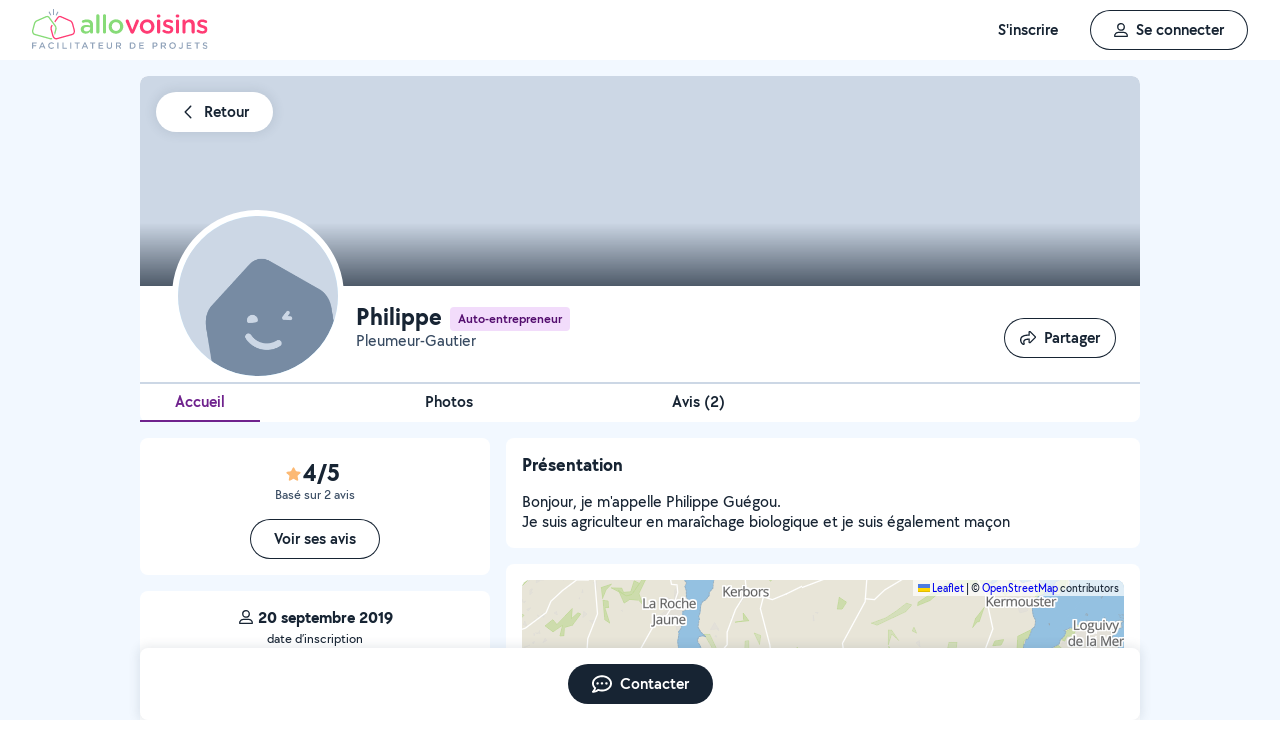

--- FILE ---
content_type: text/html; charset=UTF-8
request_url: https://www.allovoisins.com/p/philippeguegou
body_size: 15229
content:
<!DOCTYPE html>
<html lang="fr-FR">
<head>
    <meta charset="UTF-8">

    <!-- Didomi -->
<script>window.gdprAppliesGlobally=true;(function(){function a(e){if(!window.frames[e]){if(document.body&&document.body.firstChild){var t=document.body;var n=document.createElement("iframe");n.style.display="none";n.name=e;n.title=e;t.insertBefore(n,t.firstChild)}
    else{setTimeout(function(){a(e)},5)}}}function e(n,r,o,c,s){function e(e,t,n,a){if(typeof n!=="function"){return}if(!window[r]){window[r]=[]}var i=false;if(s){i=s(e,t,n)}if(!i){window[r].push({command:e,parameter:t,callback:n,version:a})}}e.stub=true;function t(a){if(!window[n]||window[n].stub!==true){return}if(!a.data){return}
        var i=typeof a.data==="string";var e;try{e=i?JSON.parse(a.data):a.data}catch(t){return}if(e[o]){var r=e[o];window[n](r.command,r.parameter,function(e,t){var n={};n[c]={returnValue:e,success:t,callId:r.callId};a.source.postMessage(i?JSON.stringify(n):n,"*")},r.version)}}
        if(typeof window[n]!=="function"){window[n]=e;if(window.addEventListener){window.addEventListener("message",t,false)}else{window.attachEvent("onmessage",t)}}}e("__tcfapi","__tcfapiBuffer","__tcfapiCall","__tcfapiReturn");a("__tcfapiLocator");(function(e){
        var t=document.createElement("script");t.id="spcloader";t.type="text/javascript";t.async=true;t.src="https://sdk.privacy-center.org/"+e+"/loader.js?target="+document.location.hostname;t.charset="utf-8";var n=document.getElementsByTagName("script")[0];n.parentNode.insertBefore(t,n)})("3beb83b3-b225-49c6-924d-90c480c7bab6")})();</script>
    
<script>
window.dataLayer = window.dataLayer || [];
</script>
<!-- Google Tag Manager -->
<script>
    (function(w,d,s,l,i){w[l]=w[l]||[];w[l].push({'gtm.start':
    new Date().getTime(),event:'gtm.js'});var f=d.getElementsByTagName(s)[0],
    j=d.createElement(s),dl=l!='dataLayer'?'&l='+l:'';j.async=true;j.src=
    'https://sst.allovoisins.com/ze16wbarqyu34qy.js?awl='+i.replace(/^GTM-/, '')+dl;f.parentNode.insertBefore(j,f);
    })(window,document,'script','dataLayer','GTM-WN2SZ68');
</script>
<!-- End Google Tag Manager -->

    <base href="https://www.allovoisins.com/">

    <title>Philippe à Pleumeur-Gautier (22740) - AlloVoisins</title>
	<meta property="fb:app_id" content="510588998981501">
	<meta http-equiv="Permissions-Policy" content="camera=(), microphone=()">
	<meta name="viewport" content="width=device-width, height=device-height, initial-scale=1, maximum-scale=5">
	<meta name="author" content="AlloVoisins">
	<meta name="google-play-app" content="app-id=ziapps.ilokyou">
	<meta name="apple-itunes-app" content="app-id=631402465">
	<meta name="msapplication-config" content="none"/>
	<meta name="description" content="Découvrez sur AlloVoisins ce que propose Philippe à Pleumeur-Gautier : services proposés, expertises, photos, avis clients, adresse, horaires d’ouverture …">
	<meta name="keywords" content="AlloVoisins, demande">
	<meta name="robots" content="index,follow">
	<meta property="og:url" content="https://www.allovoisins.com/p/philippeguegou?from=offreurs&utm_source=product_transactionnel&utm_medium=share&utm_campaign=profile" >
	<meta property="og:site_name" content="AlloVoisins">
	<meta property="og:type" content="website">
	<meta property="og:title" content="Retrouvez Philippe (Philippe GUEGOU) sur AlloVoisins.">
	<meta property="og:description" content="AlloVoisins : la plateforme de mise en relation pour toutes les prestations de services et locations de matériel.">
	<meta property="og:image" content="https://static.allovoisins.com/assets/default_avatars/800/Avatar8.png">
	<meta name="twitter:card" content="summary_large_image">
	<meta name="twitter:creator" content="@AlloVoisins">
	<meta name="twitter:site" content="@AlloVoisins">
	<meta name="twitter:title" content="Retrouvez Philippe (Philippe GUEGOU) sur AlloVoisins.">
	<meta name="twitter:description" content="AlloVoisins : la plateforme de mise en relation pour toutes les prestations de services et locations de matériel.">
	<meta name="twitter:image" content="https://static.allovoisins.com/assets/default_avatars/800/Avatar8.png">
	<meta name="google-signin-scope" content="profile email">
	<meta name="google-signin-client_id" content="709712733747-j1fld3bsesnhq3jndil9ep8g606hkhij.apps.googleusercontent.com"><script type="application/ld+json">{"@context":"https:\/\/schema.org","@type":"LocalBusiness","name":"Philippe (Philippe GUEGOU)","description":"Bonjour, je m'appelle Philippe Gu\u00e9gou.\nJe suis agriculteur en mara\u00eechage biologique et je suis \u00e9galement ma\u00e7on","url":"https:\/\/www.allovoisins.com\/p\/philippeguegou","image":"https:\/\/static.allovoisins.com\/assets\/default_avatars\/100\/Avatar8.png","address":{"@type":"PostalAddress","addressLocality":"Pleumeur-Gautier","postalCode":"22740","addressRegion":"","streetAddress":""},"aggregateRating":{"@type":"AggregateRating","ratingValue":"4","reviewCount":"2","bestRating":"5","worstRating":"0"},"priceRange":"","review":{"reviewBody":"Je recommande Philippe, un homme fiable et tr\u00e8s sympathique.","author":{"@type":"Person","name":"Dominique"},"datePublished":"2020-02-03 12:04:53","reviewRating":{"@type":"Rating","bestRating":"5","ratingValue":"4.0","worstRating":"0"}},"openingHoursSpecification":[],"servesCuisine":[],"telephone":""}</script><script type="application/ld+json">{"@context":"https:\/\/schema.org","@type":"FAQPage","mainEntity":[{"@context":"https:\/\/schema.org","@type":"Question","name":"Quels sont les avis des utilisateurs d'AlloVoisins \u00e0 propos de Philippe (Philippe GUEGOU) ?","acceptedAnswer":{"@context":"https:\/\/schema.org","@type":"Answer","text":"Philippe (Philippe GUEGOU) a \u00e9t\u00e9 not\u00e9 <strong>4\/5<\/strong> par les utilisateurs d'AlloVoisins. <a href=https:\/\/www.allovoisins.com\/p\/philippeguegou#avis>Voir ses avis<\/a>.<\/p>"}}]}</script>
    
    <link rel="canonical" href="https://www.allovoisins.com/p/philippeguegou" /><link rel="shortcut icon" type="image/x-icon" href="https://static.allovoisins.com/favicon.ico?dec987de38e070cfb3a68095fd23aa89" /><link rel="shortcut icon" type="image/png" href="https://static.allovoisins.com/favicon.png"/><link rel="apple-touch-icon" href="https://static.allovoisins.com/images/apple_touch_icone.png"><link rel='stylesheet' href='https://static.allovoisins.com/dist/css/minified_profile_7d0046f32cc887f62cf8.min.css?dec987de38e070cfb3a68095fd23aa89'>
    <script>
                         localStorage.removeItem('vuex');

         if (typeof window.data == "undefined") {
             window.data = {};
         }

         window.base_url = 'https://www.allovoisins.com/';
         window.static_url = 'https://static.allovoisins.com/';
         window.maps_url = 'https://tile.allovoisins.com/styles/osm/{z}/{x}/{y}.png';

         window.user = {
             signed_in: false,
             auth_token: '',
         };

         
        let disable_facebook_connect = false;

        let AV_WIDGET_CONFIG = {
            facebookSignupEnabled: true,
            WidgetContainer: 'widget-allovoisins-modal',
            googleSignupEnabled: true,
            appleSignupEnabled: false,
            successRedirectUrl: 'https://www.allovoisins.com/'
        };

        
        
        
        
        
        
        
        
            </script>

        <script>
        window.ip = "3.148.175.79";window.geoloc_type = "";
    </script>

            <script async src="https://static.allovoisins.com/dist/js/profile_disconnected_1154f106370969c0bc0b.js?dec987de38e070cfb3a68095fd23aa89"></script>
    
            <script type="didomi/javascript" data-vendor="didomi:google">
    window.googletag = window.googletag || {cmd: []};
    googletag.cmd.push(function () {
        googletag.pubads().enableSingleRequest();
        googletag.pubads().collapseEmptyDivs();
        googletag.enableServices();
    });
</script>
<script type="didomi/javascript" data-vendor="didomi:google" async src="https://securepubads.g.doubleclick.net/tag/js/gpt.js"></script>
    
    
    <script src="https://kit.fontawesome.com/6ca443607f.js" crossorigin="anonymous"></script>
    <script src="https://static.allovoisins.com/dist/js/tracking_helpers_8d606ce0b23722be7165.js?dec987de38e070cfb3a68095fd23aa89"></script>
</head>
<body class="not_logged is_loading page_profil">
<input type="hidden" name="csrf_token" value="d287d620bd9cbc826c29787178af3f67"/>


<script>
    document.addEventListener('DOMContentLoaded', () => {
            document.body.appendChild(document.createElement('script')).src = "https://static.allovoisins.com/dist/js/seo_vue_modal_container_381d30e2484199819a49.js?dec987de38e070cfb3a68095fd23aa89";
    })
</script>

<div class="ily-main-container">
    <div id="menubar" class="menubar">
    <div id="menubar--layout" class="menubar--container pd-hz-xl">
        <div id="menubar__logo" class="menubar__logo inactive">
            <a href="https://www.allovoisins.com/" title="AlloVoisins - Marketplace de prestations de services et de location de matériel">
                                    <img
                        src="https://static.allovoisins.com/assets/logos/part/logo-allovoisins-baseline.svg"
                        alt="AlloVoisins - Marketplace de prestations de services et de location de matériel"
                        class="menubar__logoPicture"
                        width="180px"
                        height="40px">
                            </a>
                    </div>

        <nav class="menubar__navWrapper">
            <ul class="menubar__navList">
                                    <li id="menubar-burger-sign-up" class="menubar__navItem hide-mobile-tablet">
                                                    <button
                                data-mtm-category="inscription"
                                data-mtm-action="clic"
                                data-widget="onboarding"
                                class="btn btn--white btn--medium"
                                type="button">
                                    <span>S'inscrire</span>
                            </button>
                                            </li>
                    <li id="menubar-burger-sign-in" class="menubar__navItem hide-mobile-tablet mg-left-s">
                        <button class="btn btn--medium btn--dark btn--ghost flex flex-vertical-center flex-center"
                                data-mtm-category="connexion"
                                data-mtm-action="clic"
                                data-widget="signin">
                            <svg class="mg-right-s" width="14" height="16">
                                <use href="https://www.allovoisins.com/dist/assets/sprite-disconnected.svg#regular-user"></use>
                            </svg>
                            <span>Se connecter</span>
                        </button>
                    </li>
                            </ul>
        </nav>

                    <div id="menubar__mobileNav" class="menubar__mobileNav bg-neutral-00">
                <div class="menubar__mobileNavActions">
                    <svg id="menubar__mobileActionDropdown"
                         class="menubar__mobileNavAction menubar__mobileActionDropdown mg-left-l">
                        <use href="https://www.allovoisins.com/dist/assets/sprite-disconnected.svg#regular-bars"></use>
                    </svg>
                </div>
            </div>
                <div id="menubar__mobileNavDropdown" class="menubar__mobileNavDropdown">
            <ul class="menubar__navListMobile pd-xl">
                                    <li class="menubar__navItem"><a class="pd-vt-s" href="https://www.allovoisins.com/">Accueil</a></li>
                                                    <li class="menubar__navItem">
                        <button class="pd-vt-s text-left pointer"
                                data-mtm-category="inscription"
                                data-mtm-action="clic"
                                data-widget="onboarding"
                                style="padding-left: 0 !important;">
                            <span>Inscription</span>
                        </button>
                    </li>
                    <li class="menubar__navItem">
                        <button class="flex flex-vertical-center pd-vt-s text-left pointer"
                                data-mtm-category="connexion"
                                data-mtm-action="clic"
                                data-widget="signin"
                                style="padding-left: 0 !important;">
                            <svg class="mg-right-s" width="14" height="16">
                                <use href="https://www.allovoisins.com/dist/assets/sprite-disconnected.svg#regular-user"></use>
                            </svg>
                            <span>Connexion</span>
                        </button>
                    </li>
                            </ul>
        </div>
    </div>
</div>

<script>
    if (document.readyState !== "loading") {
        runMenubarOnStart();
    } else {
        document.addEventListener("DOMContentLoaded", () => {
            runMenubarOnStart();
        });
    }

    const setLoaderInCTA = (button) => {
        button.classList.add('is-loading');
        button.classList.add('unclickable');

        Array.from(button.children).forEach((el) => {
            el.style.opacity = '0';
        });

        const spinner = button.querySelector('.spinner');
        if (!spinner) {
            const newSpinner = document.createElement('span');
            newSpinner.style.position = 'absolute';
            newSpinner.className = 'spinner';

            button.appendChild(newSpinner);
        } else {
            spinner.style.opacity = '1';
        }
    };

    function runMenubarOnStart() {
        window.isWidgetNotInitiatedYet = true;

        const widgetElements = document.querySelectorAll('[data-widget]');
        widgetElements.forEach((el) => {
            el.addEventListener('click', () => {
                setLoaderInCTA(el);

                // Flag it as clicked to get it in widgetOnboarding if script is not loaded yet
                if (window.isWidgetNotInitiatedYet && !el.getAttribute('data-widget-clicked')) {
                    el.setAttribute('data-widget-clicked', 'true');
                }
            })
        });


        const mobileActionDropdown = document.getElementById('menubar__mobileActionDropdown');
        if (mobileActionDropdown) {
            mobileActionDropdown.addEventListener('click', function (){
                document.getElementById('menubar__mobileNavDropdown').classList.toggle('menubar_active')
            })
        }

        window.addEventListener("resize", function() {
          const viewportWidth = window.innerWidth || document.documentElement.clientWidth;

          if (viewportWidth > 992) {
            document.body.style.overflowY = "";
            document.body.style.position = "";
          }
        });
    }
</script>
    <div id="mobile_menu_overlay"></div>

    <div id="js_vue_modal_container">
        <seo-sharing></seo-sharing>
        <unable-to-connect></unable-to-connect>
    </div>

    <div id="fb-root"></div>
<div class="profile-content pd-vt">
    <div id="header-profile" class="header-profile relative wrapper-new-profile">
    <div class="header-profile-infos bg-neutral-00 br-top-s">
        <button onclick="history.back()" class="header-profile-back absolute btn btn--white btn--medium shadow--large z-2 mg hidden">
            <svg class="mg-right-s" width="16"
                 height="16">
                <use href="https://www.allovoisins.com/dist/assets/sprite-disconnected.svg#regular-chevron-left"></use>
            </svg>
            <span>Retour</span>
        </button>

        <div class="header-profile-background full-width relative overflow-hidden bg-neutral-20">
                    </div>

        <div class="header-profile-user pd full-width flex flex-space-between relative">
            <div class="relative user-avatar mg-left">
                <img src="https://static.allovoisins.com/assets/default_avatars/300/Avatar8.png" alt="Philippe (Philippe GUEGOU)" class="avatar-img">
                                            </div>

            <div class="user-infos flex flex-space-between relative full-width">
                <div class="user-infos-personal">
                    <div class="text-24 bold title-profile-seo flex flex-wrap flex-vertical-center">
                        <h1 class="text-24 bold mg-right-s">Philippe</h1>
                                                                            <span class="badge badge--grape mg-top-xs">
                                Auto-entrepreneur
                            </span>
                                            </div>

                    <p class="text-neutral-80 semibold capitalize"></p>
                    <div class="stars flex flex-vertical-center mg-top-xs">
                         <a class="mg-right-xs text-16 text-neutral-100 semibold" href="https://www.allovoisins.com/p/philippeguegou#photos">
                             <svg class="text-yellow" width="15" height="14"><use href="https://www.allovoisins.com/dist/assets/sprite-disconnected.svg#solid-star"></use></svg><span class="mg-left-xxs">4/5</span>                         </a>
                    </div>
                    <p class="text-16 text-neutral-80">
                        Pleumeur-Gautier                    </p>
                </div>
            </div>
            <div class="user-actions flex flex-end flex-vertical-center pd-top mg-bottom-s">
                <button
                    type="button"
                    title="Partager"
                    class="js_open_seo_sharing btn btn--medium btn--dark btn--ghost pd-hz pointer mg-right-s pd-s">
                    <span class="sr-only">Partager</span>
                    <svg class="mg-right-s" width="16"
                         height="16">
                        <use href="https://www.allovoisins.com/dist/assets/sprite-disconnected.svg#regular-share"></use>
                    </svg>
                    <span>Partager</span>
                </button>

                            </div>
        </div>
    </div>
</div>

<script>
    const params = new Proxy(new URLSearchParams(window.location.search), {
        get: (searchParams, prop) => searchParams.get(prop),
    });

    let category = params.category;
    let district = params.district;

    if (document.referrer.includes('allovoisins')) {
        document.getElementsByClassName('header-profile-back')[0].classList.remove('hidden');
    }
</script>

    <div class="header-profile-tabs wrapper-new-profile full-width bg-neutral-00 z-2 flex flex-vertical-center flex-space-between border--neutral-20-top border--width-2">
    <div class="flex flex-vertical-center flex-space-between inside-tabs">
        <a href="/p/philippeguegou#header-profile"
           class="tab-link text-16 pointer tab-link-pro">
            <span>Accueil</span>
        </a>
        <a href="/p/philippeguegou#photos"
           class="tab-link text-16 pointer tab-link-pro">
            <span>Photos </span>
        </a>
        <a href="/p/philippeguegou#avis"
           class="tab-link text-16 pointer tab-link-pro">
            <span>Avis (2)</span>
        </a>
    </div>
</div>

<script>
    window.addEventListener('load', function () { initNavbar(); });

    function initNavbar () {
        let ticking = false;
        getNavbarActiveItem()

        document.addEventListener('scroll', () => {
            if (!ticking) {
                window.requestAnimationFrame(() => {
                    getNavbarActiveItem()
                    ticking = false;
                });

                ticking = true;
            }
        });

        function getNavbarActiveItem () {
            let scrollAmounts = {
                reviews: document.getElementById('avis').offsetTop - 120,
                photos: document.getElementById('photos').offsetTop - 120
            }

            if (document.getElementsByClassName('tab-link-active')[0]) document.getElementsByClassName('tab-link-active')[0].classList.remove('tab-link-active');

            if (scrollAmounts.reviews < window.scrollY) {
                document.querySelector('.tab-link[href*="avis"]').classList.add('tab-link-active');
            } else if (scrollAmounts.photos < window.scrollY) {
                document.querySelector('.tab-link[href*="photos"]').classList.add('tab-link-active');
            } else {
                document.querySelector('.tab-link[href*="header-profile"]').classList.add('tab-link-active');
            }
        }
    }

</script>

    <div id="presentation" class="disconnected content-profile content-profile-presentation wrapper-new-profile relative">
    <div class="presentation-container flex flex-space-between pd-top">
                <div class="secondary-container flex flex-column">
            <div class="bloc-ratings pd bg-neutral-00 br-s flex flex-vertical-center flex-column mg-bottom">
                <div class="stars flex flex-vertical-center mg-top-xs">
                    <p class="mg-right-xs text-24 text-neutral-100 bold">
                        <svg class="text-yellow" width="15" height="14"><use href="https://www.allovoisins.com/dist/assets/sprite-disconnected.svg#solid-star"></use></svg><span class="mg-left-xxs">4/5</span>                    </p>
                </div>
                <p class="text-neutral-80 text-13">
                    <span>Basé sur 2 avis</span>
                </p>
                                    <a href="https://www.allovoisins.com/p/philippeguegou#avis"
                       class="btn btn--medium btn--dark btn--ghost mg-top">Voir ses avis</a>
                            </div>

            <div class="block-stats bg-white br-s pd flex flex-column flex-vertical-center flex-space-between relative mg-bottom-m">
                <div class="response full-width text-center flex flex-column flex-center pd-bottom-s">
                    <p class="flex flex-vertical-center flex-center text-16 text-neutral-100 bold mg-bottom-xs">
                        <svg class="mg-right-xs" width="16"
                             height="14">
                            <use
                                href="https://www.allovoisins.com/dist/assets/sprite-disconnected.svg#regular-user"></use>
                        </svg>
                        20 septembre 2019                    </p>
                    <p class="text-neutral-100 text-13">date d’inscription</p>
                </div>
                <div class="response full-width text-center flex flex-column flex-center pd-vt-s">
                    <p class="flex flex-vertical-center flex-center text-16 text-neutral-100 bold mg-bottom-xs">
                        <svg class="mg-right-xs" width="20"
                             height="16">
                            <use
                                href="https://www.allovoisins.com/dist/assets/sprite-disconnected.svg#regular-users"></use>
                        </svg>
                        7                    </p>
                    <p class="text-neutral-100 text-13">mises en relation</p>
                </div>
                <div class="response full-width text-center flex flex-column flex-center pd-vt-s">
                    <p class="flex flex-vertical-center flex-center text-16 text-neutral-100 bold mg-bottom-xs">
                        <svg class="mg-right-xs" width="16"
                             height="16">
                            <use
                                href="https://www.allovoisins.com/dist/assets/sprite-disconnected.svg#regular-comment-dots"></use>
                        </svg>
                        37 minutes                    </p>
                    <p class="text-neutral-100 text-13">délai de réponse aux messages</p>
                </div>
            </div>
        </div>

        <div class="reduce-size">
                                        <div class="block-presentation br-s bg-white pd mg-bottom-m">
                    <h2 class="sub-title-profile-seo text-18 mg-bottom-m">
                        Présentation
                    </h2>
                    <div class="presentation">
                        <p class="relative">
                        <span class="break-word">
                            Bonjour, je m'appelle Philippe Guégou.<br>Je suis agriculteur en maraîchage biologique et je suis également maçon                        </span>
                    </p>
                </div>
            </div>
            
            <div class="bloc-ratings pd bg-neutral-00 br-s flex flex-vertical-center flex-column mg-bottom">
                <div class="stars flex flex-vertical-center mg-top-xs">
                    <p class="mg-right-xs text-24 text-neutral-100 bold">
                        <svg class="text-yellow" width="15" height="14"><use href="https://www.allovoisins.com/dist/assets/sprite-disconnected.svg#solid-star"></use></svg><span class="mg-left-xxs">4/5</span>                    </p>
                </div>
                <p class="text-neutral-80 text-13 mg-bottom">
                    <span>Basé sur 2 avis</span>
                </p>
                <a href="https://www.allovoisins.com/p/philippeguegou#avis"
                   class="btn btn--medium btn--dark btn--ghost">Voir ses avis</a>
            </div>

                        
                        <div class="block-map br-s bg-white pd mg-bottom-m relative">
                <div id="map_profile"></div>
            </div>

                        
                        
                                                <div class="block-availabilities br-s bg-white pd mg-bottom-m">
                <h2 class="sub-title-profile-seo text-18 mg-bottom-m">
                    Disponibilités
                </h2>

                <div class="list-availabilities">
                    <ul>
                                                                                                                                                                                                                    </ul>
                </div>
            </div>
            
                        
                                    <div class="block-admin br-s bg-white pd mg-bottom-m">
                <h2 class="sub-title-profile-seo text-18 mg-bottom-m">
                    Plus d’informations sur Philippe (Philippe GUEGOU)                </h2>

                <p class="text-16 mg-bottom-xs semibold">
                                        Auto-Entrepreneur / Indépendant
                                    </p>

                                                <p class="text-16 mg-bottom-xs">
                    Numéro SIRET : <span class="semibold">&zwj;43840273700045</span>
                </p>
                                                <p class="text-16 mg-bottom-xs">
                    Code APE : <span class="semibold">0113Z</span>
                </p>
                                                <p class="text-16 mg-bottom-xs">
                    Effectif : <span class="semibold">-</span>
                </p>
                                                <p class="text-16">
                    Entreprise créée en <span>juillet 2001</span>
                </p>
                            </div>
            
            <div class="block-stats bg-white br-s pd flex flex-column flex-vertical-center flex-self-stretch flex-space-between relative mg-bottom-m">
                <div class="response full-width text-center flex flex-column flex-center pd-bottom-s">
                    <p class="flex flex-vertical-center flex-center text-16 text-neutral-100 bold mg-bottom-xs">
                        <svg class="mg-right-xs" width="14"
                             height="16">
                            <use
                                href="https://www.allovoisins.com/dist/assets/sprite-disconnected.svg#regular-user"></use>
                        </svg>
                        20 septembre 2019                    </p>
                    <p class="text-neutral-100 text-13">date d’inscription</p>
                </div>
                <div class="response full-width text-center flex flex-column flex-center flex-self-stretch pd-vt-s">
                    <p class="flex flex-vertical-center flex-center text-16 text-neutral-100 bold mg-bottom-xs">
                        <svg class="mg-right-xs" width="20"
                             height="16">
                            <use
                                href="https://www.allovoisins.com/dist/assets/sprite-disconnected.svg#regular-users"></use>
                        </svg>
                        7                    </p>
                    <p class="text-neutral-100 text-13">mises en relation</p>
                </div>
                <div class="response full-width text-center flex flex-column flex-center flex-self-stretch pd-top-s">
                    <p class="flex flex-vertical-center flex-center text-16 text-neutral-100 bold mg-bottom-xs">
                        <svg class="mg-right-xs" width="16"
                             height="16">
                            <use
                                href="https://www.allovoisins.com/dist/assets/sprite-disconnected.svg#regular-comment-dots"></use>
                        </svg>
                        37 minutes                    </p>
                    <p class="text-neutral-100 text-13">délai de réponse aux messages</p>
                </div>
            </div>

                            <div class="block-verify br-s bg-white pd mg-bottom-m">
                    <h2 class="sub-title-profile-seo text-18 mg-bottom-m">
                        Informations vérifiées
                    </h2>

                    <div class="list-verify">
                                                    <p class="text-16 flex flex-vertical-center mg-bottom-s">
                                <svg class="mg-right-s green" width="16"
                                     height="16">
                                    <use
                                        href="https://www.allovoisins.com/dist/assets/sprite-disconnected.svg#regular-circle-check"></use>
                                </svg>
                                E-mail
                            </p>
                                                                            <p class="text-16 flex flex-vertical-center mg-bottom-s">
                                <svg class="mg-right-s green" width="16"
                                     height="16">
                                    <use
                                        href="https://www.allovoisins.com/dist/assets/sprite-disconnected.svg#regular-circle-check"></use>
                                </svg>
                                Téléphone mobile
                            </p>
                                                                    </div>

                        <button
                            class="btn btn--dark btn--ghost btn--medium flex flex-vertical-center flex-center mg-hz-auto"
                            title="Appeler"
                            data-widget="onboarding"
                            type="button">
                            <svg class="mg-right-s" width="16"
                                 height="16">
                                <use
                                    href="https://www.allovoisins.com/dist/assets/sprite-disconnected.svg#regular-phone"></use>
                            </svg>
                            <span>Appeler</span>
                        </button>
                </div>
                    </div>
    </div>

    </div>

<script src="https://cdnjs.cloudflare.com/ajax/libs/leaflet/1.9.4/leaflet.js"></script>
<script>

    let show_all_skills_button = document.getElementById("js_button_show_all_skills");
    if(show_all_skills_button) {
        show_all_skills_button.addEventListener("click", toggleAllSkills);
        document.getElementById("profile-skills-modal-close-button").addEventListener("click", toggleAllSkills);
    }

    let skills = document.getElementById('profile-skills-modal-children')
        ? document.getElementById('profile-skills-modal-children').children
        : [];

    for (let i = 0; i < skills.length; i++) {
        skills[i].addEventListener("click", function (e){
            for (let i = 0; i < skills.length; i++) {
                if (skills[i] !== e.target) {
                    skills[i].removeAttribute("open");
                }
            }
        })
    }

    function toggleAllSkills() {
        document.getElementById('profile-skills-modal').classList.toggle('active');
        for (let i = 0; i < skills.length; i++) {
            skills[i].removeAttribute("open");
        }
    }

    function mapUser() {
        var coordinate = [48.803,-3.157 ];
        var map = L.map('map_profile', {
            center: coordinate,
            zoom: 12,
            scrollWheelZoom: false,
            doubleClickZoom: false,
            touchZoom: false,
            zoomControl: false,
            trackResize: false,
            dragging: false
        });
        L.tileLayer('https://tile.allovoisins.com/styles/osm/{z}/{x}/{y}.png', {
            attribution: '&copy; <a href="https://www.openstreetmap.org/copyright">OpenStreetMap</a> contributors'
        }).addTo(map);
        L.marker(coordinate, {
            icon: L.icon({
                iconUrl: 'https://static.allovoisins.com/assets/default_avatars/300/Avatar8.png',
                iconSize: [40, 40],
                iconAnchor: [20, 20]
            })
        }).addTo(map);
    }

    mapUser();
</script>

    <div id="js-gallery-pictures"></div>
<div id="photos" class="content-profile content-profile-photos wrapper-new-profile relative pd-top">
    <div class="pd br-s bg-neutral-00">
        <h2 class="text-24 bold text-center mg-right-s">Photos de réalisations de Philippe</h2>
    </div>
    <div class="pd-top full-width">
        <div id="profile-all-photos" class="list-all-photos full-width pd br-s bg-neutral-00 mg-bottom-m">
                                        <div class="empty-list-photos flex flex-column flex-center text-center pd-vt-xl mg-vt-xxl">
                    <img class="block mg-auto" src="https://static.allovoisins.com/images/icons/camera-regular.svg"
                         width="50px" height="50px"
                         alt="Aucune photo pour cet utilisateur">
                    <p class="text-16 normal-text normal-text-bold mg-vt-m">
                        Aucune photo
                    </p>
                </div>
                    </div>
    </div>
</div>

<script>
    const gallery_pictures = [];
</script>

    
<div id="avis" class="content-profile disconnected content-profile-reviews wrapper-new-profile relative pd-top">
    <div class="pd br-s bg-neutral-00 z-1">
        <h2 class="text-24 bold text-center mg-right-s">Avis laissés sur Philippe</h2>
    </div>
    <div class="flex flex-space-between flex-wrap pd-top">
        <div class="secondary-container reviews-content">
            <div class="pd bg-neutral-00 br-s flex flex-vertical-center flex-column mg-bottom">
                <div class="stars flex flex-vertical-center mg-top-xs">
                    <p class="mg-right-xs text-24 text-neutral-100 semibold"><svg class="text-yellow" width="15" height="14"><use href="https://www.allovoisins.com/dist/assets/sprite-disconnected.svg#solid-star"></use></svg><span class="mg-left-xxs">4/5</span></p>
                </div>
                <p class="text-neutral-80 text-13 mg-bottom">
                    <span>Basé sur 2 avis</span>
                </p>

                <div class="marks-container flex flex-column full-width">
                                            <div class="flex flex-space-between flex-vertical-center mg-bottom-xs">
                            <p class="bold text-13 mg-right-xs fa-fw">5</p>
                            <div class="full-width bars full-height bg-neutral-10 flex flex-start br-xxs overflow-hidden">
                                <div class="bg-gold-50 pd-bottom-xs pd-top-s" style="width: 50%"></div>
                            </div>
                            <p class="bold text-13 mg-left-xs flex-no-shrink">50%</p>
                        </div>
                                            <div class="flex flex-space-between flex-vertical-center mg-bottom-xs">
                            <p class="bold text-13 mg-right-xs fa-fw">4</p>
                            <div class="full-width bars full-height bg-neutral-10 flex flex-start br-xxs overflow-hidden">
                                <div class="bg-gold-50 pd-bottom-xs pd-top-s" style="width: 0%"></div>
                            </div>
                            <p class="bold text-13 mg-left-xs flex-no-shrink">-</p>
                        </div>
                                            <div class="flex flex-space-between flex-vertical-center mg-bottom-xs">
                            <p class="bold text-13 mg-right-xs fa-fw">3</p>
                            <div class="full-width bars full-height bg-neutral-10 flex flex-start br-xxs overflow-hidden">
                                <div class="bg-gold-50 pd-bottom-xs pd-top-s" style="width: 50%"></div>
                            </div>
                            <p class="bold text-13 mg-left-xs flex-no-shrink">50%</p>
                        </div>
                                            <div class="flex flex-space-between flex-vertical-center mg-bottom-xs">
                            <p class="bold text-13 mg-right-xs fa-fw">2</p>
                            <div class="full-width bars full-height bg-neutral-10 flex flex-start br-xxs overflow-hidden">
                                <div class="bg-gold-50 pd-bottom-xs pd-top-s" style="width: 0%"></div>
                            </div>
                            <p class="bold text-13 mg-left-xs flex-no-shrink">-</p>
                        </div>
                                            <div class="flex flex-space-between flex-vertical-center mg-bottom-xs">
                            <p class="bold text-13 mg-right-xs fa-fw">1</p>
                            <div class="full-width bars full-height bg-neutral-10 flex flex-start br-xxs overflow-hidden">
                                <div class="bg-gold-50 pd-bottom-xs pd-top-s" style="width: 0%"></div>
                            </div>
                            <p class="bold text-13 mg-left-xs flex-no-shrink">-</p>
                        </div>
                                    </div>
                <button data-widget="onboarding"
                        type="button"
                        class="btn btn--medium btn--dark btn--ghost mg-top">
                    <svg width="16" height="16" class="mg-right-s accordion-icon">
                        <use href="https://www.allovoisins.com/dist/assets/sprite-disconnected.svg#regular-sliders-up"></use>
                    </svg>
                    <span>Filtrer</span>
                </button>
                <section class="compliment-list">
                                    </section>
            </div>
        </div>
        <div class="reduce-size">
                                                <div>
                        <div class="block-reviews br-s pd bg-white mg-bottom-m">
                            <div class="header-review flex flex-space-between">
                                <div class="infos-reviewer flex flex-vertical-center">
                                    <button onclick="window.open('https://www.allovoisins.com/p/ewenprigent')"
                                        class="pointer">
                                        <img src="https://static.allovoisins.com/assets/default_avatars/100/Avatar0.png" class="avatar-reviewer mg-right-s" alt="Ewen P." loading="lazy">
                                    </button>
                                    <div class="infos">
                                        <p class="normal-text normal-text-bold">
                                            Ewen P.                                        </p>
                                        <p class="normal-text text-13">
                                            posté le 22 avr. 2023                                        </p>
                                    </div>
                                </div>
                                <div class="notes-reviewer flex flex-column">
                                    <p class="normal-text normal-text-bold text-16 flex flex-vertical-center">
                                        <svg class="text-yellow" width="15" height="14"><use href="https://www.allovoisins.com/dist/assets/sprite-disconnected.svg#solid-star"></use></svg><span class="mg-left-xxs">3/5</span>                                    </p>
                                </div>
                            </div>

                            <div class="content-review">
                                <div class="head-content-review flex flex-space-between mg-vt-s">
                                    <p class="text-13 category-name-comment semibold darkpink">
                                        Maçonnerie                                    </p>
                                </div>
                                <div class="review">
                                    <p>
                                        Philippe est venu évaluer le chantier. Il m'a semblé compétent, sympathique et impliqué. Il n'a malheureusement plus donné signe de vie malgré les relances. Certaines personnes ne réalisent pas que le silence est bien pire qu'une réponse négative car cela fait perdre beaucoup de temps. Je ne mets pas une note négative car je ne veux pas entâcher l'appréciation d'une personne qui m'a fait bonne impression. Il a sûrement ses raisons, mais un simple SMS pour décliner l'offre auraité été tellement plus apprécié...                                    </p>
                                </div>
                                
                            </div>
                            
                                                    </div>
                    </div>



                                        <div>
                        <div class="block-reviews br-s pd bg-white mg-bottom-m">
                            <div class="header-review flex flex-space-between">
                                <div class="infos-reviewer flex flex-vertical-center">
                                    <button onclick="window.open('https://www.allovoisins.com/profil/849868-dominique-lezardrieux')"
                                        class="pointer">
                                        <img src="https://static.allovoisins.com/assets/default_avatars/100/Avatar8.png" class="avatar-reviewer mg-right-s" alt="Dominique" loading="lazy">
                                    </button>
                                    <div class="infos">
                                        <p class="normal-text normal-text-bold">
                                            Dominique                                        </p>
                                        <p class="normal-text text-13">
                                            posté le 03 févr. 2020                                        </p>
                                    </div>
                                </div>
                                <div class="notes-reviewer flex flex-column">
                                    <p class="normal-text normal-text-bold text-16 flex flex-vertical-center">
                                        <svg class="text-yellow" width="15" height="14"><use href="https://www.allovoisins.com/dist/assets/sprite-disconnected.svg#solid-star"></use></svg><span class="mg-left-xxs">5/5</span>                                    </p>
                                </div>
                            </div>

                            <div class="content-review">
                                <div class="head-content-review flex flex-space-between mg-vt-s">
                                    <p class="text-13 category-name-comment semibold darkpink">
                                        Maçonnerie                                    </p>
                                </div>
                                <div class="review">
                                    <p>
                                        Je recommande Philippe, un homme fiable et très sympathique.                                    </p>
                                </div>
                                
                            </div>
                            
                                                    </div>
                    </div>



                                    
                

                    </div>
    </div>
</div>

<script>

    const removeElementsByClass = (className) => {
        const elements = document.getElementsByClassName(className);
        while(elements.length > 0){
            elements[0].parentNode.removeChild(elements[0]);
        }
    }
    const complimentsWrapper = document.querySelector('.compliment-list__content')
    const compliments = document.querySelectorAll('.compliment');
    removeElementsByClass('compliment');
    const complimentsArray = Array.prototype.slice.call(compliments, 0)
    const complimentsSort = complimentsArray.sort((a, b) => b.dataset.complimentCount - a.dataset.complimentCount);
    complimentsSort.forEach(elt => complimentsWrapper.appendChild(elt));
</script>

<style>
.compliment-list {
    margin-top: 32px;
    width: 100%;
}

.compliment-list__title-secondary {
    font-size: 18px;
}

.compliment-list__content {
    margin-top: 16px;
    gap: 12px;
}

.compliment {
    box-sizing: border-box;
    width: 98px;
    display: flex;
    flex-direction: column;
    align-items: center;
    border-radius: 8px;
}

.badge-nouveau {
    display: unset !important;
    padding: 2px 4px;
    color: white;
    border-radius: 4px;
    font-size: 9px;
    text-transform: uppercase;
    background-color: #E51E3F;
    vertical-align: text-bottom;
}

 .compliment__icon {
    position: relative;
    height: 56px;
    width: 56px;
    padding: 16px;
    display: flex;
    justify-content: center;
    align-items: center;
    border-radius: 50%;
}

 .compliment__icon.green {
    background-color: #EEFFEB;
}

.compliment__icon.grape {
    background-color: #F9EBFF;
}

.compliment__icon.orange {
    background-color: #FFF0EB;
}

.compliment__icon.blue {
    background-color: #EBF8FF;
}

.compliment__icon.yellow {
    background-color: #FFF5EB;
}

.compliment__icon img {
    height: 32px;
    width: 32px;
}

.compliment__text {
    text-align: center;
    font-size: 12px;
    font-weight: 600;
    margin-top: 4px;
    color: #26364A;
}

.compliment__tag {
    display: block;
    position: absolute;
    top: -4px;
    right: -4px;
    transform: translate(10%, -20%);
    border-radius: 30px;
    background-color: white;
    border: 1px solid #5D728C;
    color: #5D728C;
    font-size: 12px;
    font-weight: 700;
    text-align: center;
    padding: 3px 8px;
}

.compliment-tag {
    border-radius: 24px;
    border: 1px solid #CCD7E5;
    padding-right: 16px;
    width: fit-content;
}

.compliment-tag__icon {
    width: 32px;
    height: 32px;
    border-radius: 50%;
}

.compliment-tag__icon img{
    height: 14px;
}

.compliment-tag__text {
    font-weight: 600;
    font-size: 12px;
}

.background-icon.green {
    background-color: #EEFFEB;
}

.background-icon.grape {
    background-color: #F9EBFF;
}

.background-icon.orange {
    background-color: #FFF0EB;
}

.background-icon.blue {
    background-color: #EBF8FF;
}

.background-icon.yellow {
    background-color: #FFF5EB;
}

</style>


    
<div id="profile-footer-actions" class="wrapper-new-profile sticky sticky-bottom flex z-10 unclickable">
    <div
        class="profile-additionnal-actions-container flex flex-center flex-vertical-center bg-neutral-00 br-s full-width shadow--large">
                    <button type="button" class="additionnal-action mg-vt btn btn--medium btn--dark clickable open-private-search"
               data-user_id="3249408"
               data-object_id="0"
               data-user_display_name="Philippe"
               data-from-context="seo_profile"
               data-user_avatar_url="https://static.allovoisins.com/assets/default_avatars/300/Avatar8.png">
                <span class="flex flex-vertical-center text-neutral-00">
                    <svg class="text-18 mg-right-s" width="20" height="20">
                        <use href="https://www.allovoisins.com/dist/assets/sprite-disconnected.svg#regular-comment-dots"></use>
                    </svg>
                    Contacter
                </span>
            </button>
            </div>
</div>
</div>
</div>

<script>
        var csrft = "d287d620bd9cbc826c29787178af3f67";
</script>

    <footer id="footer" class="footer bg-neutral-00 pd-vt-xxl border--inherit">
        <div class="container">
            <div class="footer__wrapper">
                <div class="footer__logoWrapper">
                                            <img
                            src="https://static.allovoisins.com/assets/logos/part/logo-allovoisins-baseline.svg"
                            alt="AlloVoisins - Marketplace de prestations de services et de location de matériel"
                            class="footer__logo"
                            width="auto"
                            height="40">
                                    </div>
                <div class="footer__socialWrapper flex flex-vertical-center">
                    <span class="footer__socialTitle">Retrouvez-nous :</span>
                    <span class="footer__socialItem footer__socialItem--facebook">
                                            <button class="js_clickable_link" data-link="https://www.facebook.com/allovoisins/"
                            title="AlloVoisins sur Facebook" rel="noopener">
                            <svg width="20" height="20">
                                <use href="https://www.allovoisins.com/dist/assets/sprite-disconnected.svg#socials-facebook-f"></use>
                            </svg>
                        </button>
                                    </span>
                    <span class="footer__socialItem footer__socialItem--twitter">
                                            <button class="js_clickable_link" data-link="https://x.com/allovoisins/"
                            title="AlloVoisins sur X" rel="noopener">
                            <svg width="20" height="20">
                                <use href="https://www.allovoisins.com/dist/assets/sprite-disconnected.svg#socials-x-twitter"></use>
                            </svg>
                        </button>
                                    </span>
                <span class="footer__socialItem footer__socialItem--instagram">
                                            <button class="js_clickable_link" data-link="https://www.instagram.com/chezallovoisins/"
                            title="AlloVoisins sur Instagram" rel="noopener">
                            <svg width="20" height="20">
                                <use href="https://www.allovoisins.com/dist/assets/sprite-disconnected.svg#socials-instagram"></use>
                            </svg>
                        </button>
                                    </span>
                </div>
                <div class="footer__linksWrapper">
                    <div class="footer__linksListWrapper col-1-4">
                    <span class="footer__linksListTitle">
                        Questions fréquentes / Aide
                    </span>
                        <ul class="footer_linksList">

                            <li class="footer_linksItem">
                                <button class="footer_linksLink link"
                                        data-link="https://support.allovoisins.com/hc/fr/articles/360000740354"
                                        data-target="_blank">
                                    Je n'arrive pas à faire vérifier mon mobile
                                </button>
                            </li>

                            <li class="footer_linksItem">
                                <button class="footer_linksLink link"
                                        data-link="https://support.allovoisins.com/hc/fr/articles/4408022026002-Pourquoi-je-n-arrive-pas-%C3%A0-me-connecter-"
                                        data-target="_blank">
                                    Je n'arrive pas à me connecter à mon compte
                                </button>
                            </li>

                            <li class="footer_linksItem">
                                <button class="footer_linksLink link"
                                        data-link="https://support.allovoisins.com/hc/fr/articles/4408023019666-Comment-s-inscrire-sur-AlloVoisins"
                                        data-target="_blank">
                                    Je n'arrive pas à m'inscrire depuis le site web
                                </button>
                            </li>

                            <li class="footer_linksItem">
                                <button class="footer_linksLink link"
                                        data-link="https://support.allovoisins.com/hc/fr/articles/4408023958034-Comment-faire-si-j-ai-perdu-mon-mot-de-passe"
                                        data-target="_blank">
                                    Comment réinitialiser / modifier mon mot de passe
                                </button>
                            </li>
                        </ul>
                    </div>
                    <div class="footer__linksListWrapper col-1-4">
                        <span class="footer__linksListTitle">Présentation</span>
                        <ul class="footer_linksList">
                            <li id="footer-link-who-are-we" class="footer_linksItem">
                                                                    <button class="footer_linksLink link" data-link="https://www.allovoisins.com/page/qui-sommes-nous"
                                       style="padding-left: 6px;">
                                        Qui sommes-nous ?
                                    </button>
                                                            </li>
                            <li id="footer-link-how-it-works" class="footer_linksItem">
                                                                    <button class="footer_linksLink link" data-link="https://www.allovoisins.com/comment-ca-marche"
                                       style="padding-left: 6px;">
                                        Comment ça marche ?
                                    </button>
                                                            </li>
                            <li id="footer-link-allopro" class="footer_linksItem">
                                                                    <button class="footer_linksLink link" data-link="https://www.allovoisins.com/pros"
                                       style="padding-left: 6px;">
                                        AlloVoisins Pro
                                    </button>
                                                            </li>
                            <li id="footer-link-near-you" class="footer_linksItem">
                                <a class="footer_linksLink link" href="https://www.allovoisins.com/near_you"
                                   style="padding-left: 6px;">
                                    Toutes les demandes
                                </a>
                            </li>
                            <li id="footer-link-proposer-services" class="footer_linksItem">
                                <button class="footer_linksLink link"
                                        data-link="https://www.allovoisins.com/proposer-mes-services-objets">
                                    Proposer mes services
                                </button>
                            </li>
                            <li id="footer-link-white-book" class="footer_linksItem">
                                <button class="footer_linksLink link"
                                        data-link="https://pages.allovoisins.com/le-futur-de-l-economie-collaborative-edouard-dumortier/"
                                        data-target="_blank">
                                    Livre «&nbsp;Le futur de l'économie collaborative&nbsp;»
                                </button>
                            </li>
                            <li id="footer-link-av-in-france" class="footer_linksItem">
                                <button class="footer_linksLink link"
                                        data-link="https://www.allovoisins.com/askings/list_cities">
                                    AlloVoisins en France
                                </button>
                            </li>
                            <li id="footer-link-press" class="footer_linksItem">
                                <button class="footer_linksLink link"
                                        data-link="https://www.allovoisins.com/page/espace-presse">
                                    Espace presse
                                </button>
                            </li>
                            <li id="footer-link-alloshop" class="footer_linksItem" style="display:none;">
                                <button class="footer_linksLink link"
                                        data-link="https://shop.spreadshirt.fr/alloshop/all"
                                        data-target="_blank">
                                    AlloShop
                                </button>
                            </li>
                            <li id="footer-link-help" class="footer_linksItem">
                                <button class="footer_linksLink link"
                                        data-link="https://www.allovoisins.com/partenaires">
                                    Partenaires et Grands Comptes
                                </button>
                            </li>
                            <li id="footer-link-recruitment" class="footer_linksItem">
                                <button class="footer_linksLink link"
                                        data-link="https://www.allovoisins.com/page/recrutement">
                                    Recrutement
                                </button>
                            </li>

                        </ul>
                    </div>
                    <div class="footer__linksListWrapper col-1-4">
                        <span class="footer__linksListTitle">Informations légales</span>
                        <ul class="footer_linksList">
                            <li id="footer-link-cgvu" class="footer_linksItem">
                                <button class="footer_linksLink link"
                                        data-link="https://pages.allovoisins.com/conditions-generales-de-vente-et-d-utilisation"
                                        data-target="_blank">
                                    Conditions Générales de Vente et d'Utilisation
                                </button>
                            </li>
                            <li id="footer-link-confidentiality" class="footer_linksItem">
                                <button class="footer_linksLink link"
                                        data-link="https://pages.allovoisins.com/politique-de-confidentialite-et-de-respect-de-la-vie-privee"
                                        data-target="_blank">
                                    Politique de confidentialité et de respect de la vie privée
                                </button>
                            </li>
                            <li id="footer-link-referencement" class="footer_linksItem">
                                <button class="footer_linksLink link"
                                        data-link="https://www.allovoisins.com/page/referencement">
                                    Référencement, classement des annonces et contrôle des avis
                                </button>
                            </li>
                            <li id="footer-link-legal" class="footer_linksItem">
                                <button class="footer_linksLink link"
                                        data-link="https://www.allovoisins.com/page/mentions-legales">
                                    Mentions légales
                                </button>
                            </li>
                            <li id="footer-link-cookies" class="footer_linksItem">
                                <button class="footer_linksLink"
                                        onclick="javascript:window.Didomi.preferences.show()">
                                    Cookies
                                </button>
                            </li>
                            <li id="footer-link-object-rental" class="footer_linksItem">
                                <a class="footer_linksLink link" href="https://www.allovoisins.com/askings/list_objects"
                                   style="padding-left: 6px;">
                                    Location de matériel
                                </a>
                            </li>
                            <li id="footer-link-service-rental" class="footer_linksItem">
                                <a class="footer_linksLink link" href="https://www.allovoisins.com/liste-services"
                                   style="padding-left: 6px;">
                                    Prestation de services
                                </a>
                            </li>
                        </ul>
                    </div>
                    <div class="footer__linksListWrapper col-1-4">
                        <span class="footer__linksListTitle">Nos applications</span>
                        <ul class="footer_linksList">
                            <li id="footer-link-ios" class="footer_linksItem">
                                <button class="footer_linksLink link"
                                        data-link="https://apps.apple.com/fr/app/allovoisins/id631402465"
                                        data-target="_blank">
                                    Télécharger l’application iOS
                                </button>
                            </li>
                            <li id="footer-link-android" class="footer_linksItem">
                                <button class="footer_linksLink link"
                                        data-link="https://play.google.com/store/apps/details?id=ziapps.ilokyou"
                                        data-target="_blank">
                                    Télécharger l’application Android
                                </button>
                            </li>
                        </ul>
                    </div>
                </div>
            </div>
        </div>
        <span class="num-version">
        Version 24.1.0    </span>
</footer>


<div class="modal" id="dialog" tabindex="-1" role="dialog" aria-labelledby="myModalLabel" aria-hidden="true"></div>
<div class="modal" id="fastdialog" tabindex="-1" role="dialog" aria-labelledby="myModalLabel" aria-hidden="true"></div>
<div class="modal" id="dialog-widget" tabindex="-1" role="dialog" aria-labelledby="myModalLabel">
    <div class="modal-dialog sign" style="max-width : 420px;">
        <div class="modal-content">
            <div class="modal-header">
                <button type="button" class="close" data-dismiss="modal" title="Fermer">&times;</button>
                <svg id="back-arrow" data-back-form="" class="arrow-back text-neutral-00 pd-xs pointer" width="16"
                     height="16"
                     style="display: none;">
                    <use href="https://www.allovoisins.com/dist/assets/sprite-disconnected.svg#regular-chevron-left"></use>
                </svg>
            </div>
            <div class="modal-body pd-bottom-l">
                <div id="widget-allovoisins-modal"></div>
                <div id="widget-onboarding-skeleton">
                    <div id="skeleton-form-signup-user"
                         style="position:relative;display:flex;flex-direction: column;gap: 16px;align-items: center;">
                        <div class="skeleton-60 br-xl mg-bottom-l" style="height: 20px;"></div>

                        <div class="skeleton-80 br-xl" style="height: 40px;"></div>
                        <div class="skeleton-80 br-xl" style="height: 40px;"></div>

                        <div class="skeleton mg-vt-xl" style="height: 2px;"></div>

                        <div class="skeleton" style="height: 40px;"></div>
                        <div class="skeleton" style="height: 40px;"></div>

                        <div class="skeleton-40 br-xl" style="width: 150px; height: 40px;"></div>

                        <div class="skeleton-50" style="width: 150px; height: 15px;"></div>
                    </div>
                </div>
            </div>
        </div>
    </div>
</div>


<script src="https://static.allovoisins.com/dist/js/consent_65deb819f1a3c25d825a.js?dec987de38e070cfb3a68095fd23aa89"></script>

<script>
    function importTracking() {
        let tracking_file = document.createElement('script');
        tracking_file.async = true;
                tracking_file.src = "https://static.allovoisins.com/dist/js/tracking_533b5586cb7c020ea358.js?dec987de38e070cfb3a68095fd23aa89";

        tracking_file.onload = () => {
            window.initTracking();
        };
        document.body.appendChild(tracking_file);
    }

    importTracking();
</script>

<script>
    var _mtm = window._mtm = window._mtm || [];
    var _paq = window._paq = window._paq || [];     _mtm.push({'mtm.startTime': (new Date().getTime()), 'event': 'mtm.Start'});
</script>

<script>
    var d=document, g=d.createElement('script'), s=d.getElementsByTagName('script')[0];
    g.async=true; g.src='https://mtm-light.allovoisins.com/js/container_udF3I0K1.js'; s.parentNode.insertBefore(g,s);
</script>

<script type="didomi/javascript" data-vendor="c:matomoana-kK6CjrRp">
    var d=document, g=d.createElement('script'), s=d.getElementsByTagName('script')[0];
    g.async=true; g.src='https://analytics.allovoisins.com/js/container_ZGr4oBws.js'; s.parentNode.insertBefore(g,s);
</script>




<script type="didomi/javascript" data-vendor="didomi:google">
    var google_conversion_id = 973474929;
    var google_custom_params = window.google_tag_params;
    var google_remarketing_only = true;
</script>
<script type="didomi/javascript" data-vendor="didomi:google" defer src="//www.googleadservices.com/pagead/conversion_async.js"></script>

<div class="alert-block alert-block--green js_alert_block hide">
    <svg class="text-neutral-00 mg-right-s" width="18" height="18">
        <use
            href="https://www.allovoisins.com/dist/assets/sprite-disconnected.svg#regular-circle-info"></use>
    </svg>
    <p class="js_alert_block_paragraph">Attention !</p>
    <button type="button" class="close flex-no-shrink pointer mg-left-s">
        <span class="sr-only">Fermer</span>
    </button>
</div>


</body>
</html>

